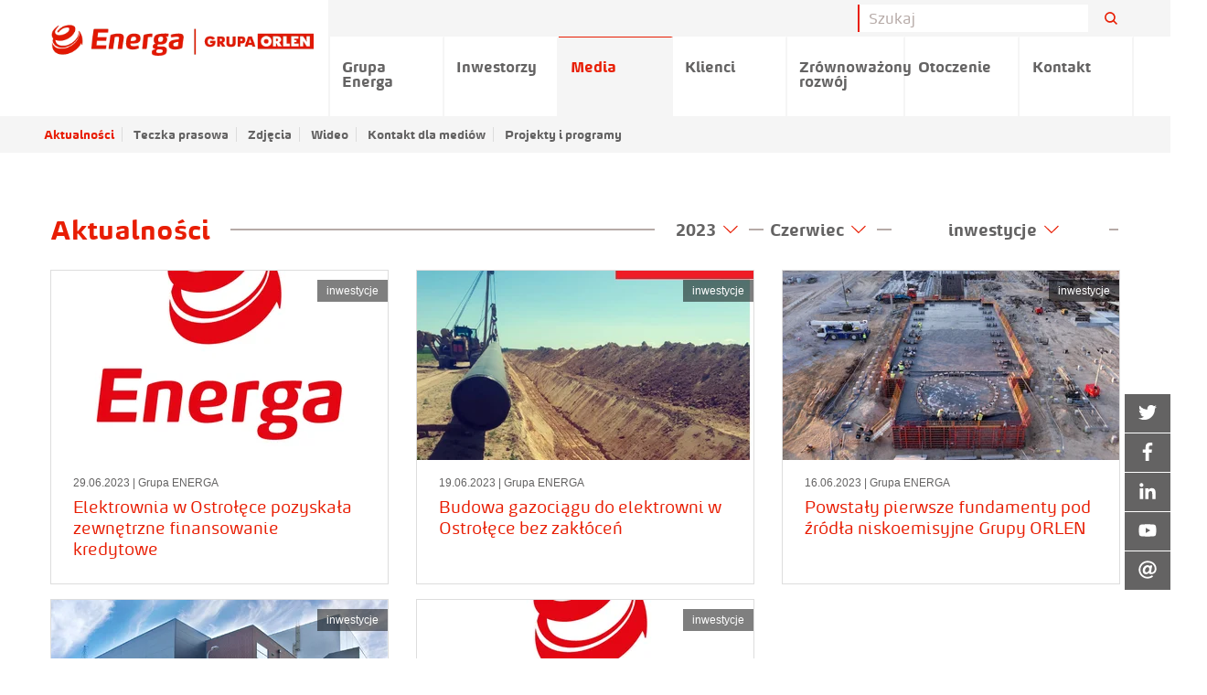

--- FILE ---
content_type: text/html;charset=UTF-8
request_url: https://media.energa.pl/aktualnosci/2368/inwestycje?from=2023-06-01T01:00:00Z&to=2023-07-01T01:00:00Z
body_size: 35507
content:
<!doctype html> <html class="no-js" lang="pl" data-svg-directory="/__system/resource/273/60/img/svg-sprite.svg"> <head><script id="ciasteczkomat" src="https://cdn.ciasteczkomat.pl/ccm.js" nonce="6X4Z89jP1fCgmX3aZowexiDN" data-config-id="3ed07696-4921-4e04-9fd3-82bb71130af2"></script> <meta charset="utf-8"/> <meta http-equiv="x-dns-prefetch-control" content="on"/> <link rel="preconnect" href="https://d2xhqqdaxyaju6.cloudfront.net" crossorigin> <link rel="dns-prefetch" href="https://d2xhqqdaxyaju6.cloudfront.net"> <meta name="viewport" content="width=device-width,initial-scale=1"/> <meta http-equiv="X-UA-Compatible" content="IE=edge"/> <link rel="preload" href="/__system/resource/273/60/fonts/energa.woff" as="font" type="font/woff" crossorigin> <link rel="preload" href="/__system/resource/273/60/fonts/energabold.woff" as="font" type="font/woff" crossorigin> <link rel="apple-touch-icon" sizes="57x57" href="https://cdn-netpr.pl/theme/273/60/img/favicon/f57.png"> <link rel="apple-touch-icon" sizes="76x76" href="https://cdn-netpr.pl/theme/273/60/img/favicon/f76.png"> <link rel="apple-touch-icon" sizes="120x120" href="https://cdn-netpr.pl/theme/273/60/img/favicon/f120.png"> <link rel="apple-touch-icon" sizes="152x152" href="https://cdn-netpr.pl/theme/273/60/img/favicon/f152.png"> <link rel="apple-touch-icon" sizes="180x180" href="https://cdn-netpr.pl/theme/273/60/img/favicon/f180.png"> <link rel="icon" sizes="192x192" href="https://cdn-netpr.pl/theme/273/60/img/favicon/f192.png"> <link rel="icon" sizes="128x128" href="https://cdn-netpr.pl/theme/273/60/img/favicon/f128.png"> <link rel="icon" type="image/png" href="https://cdn-netpr.pl/theme/273/60/img/favicon/f32.png"> <link rel="stylesheet" integrity="sha256-q6234WzH09WZAef5dDDaEgSYMIgJH5/cRNp01x0xfX0=" crossorigin="anonymous" href="https://cdn-netpr.pl/theme/273/60/css/styles.css"/> <script defer integrity="sha256-W5nUfPCcDguMcBHw9VvfLC5EgcBwYlMWQcgXWGn0PAw=" crossorigin="anonymous" src="https://cdn-netpr.pl/theme/273/60/js/scripts.js"></script> <title>inwestycje | Aktualności | Biuro prasowe Energa SA</title>
<meta name="description" content="Aktualności z wybranej kategorii">
<!--q05nlA-->
<script nonce="6X4Z89jP1fCgmX3aZowexiDN">window.ciasteczkomat.runIf('statistics',()=>{

  var _paq = window._paq = window._paq || [];
  /* tracker methods like "setCustomDimension" should be called before "trackPageView" */
  _paq.push(['trackPageView']);
  _paq.push(['enableLinkTracking']);
  (function() {
    var u="https://stat.energa.pl/";
    _paq.push(['setTrackerUrl', u+'matomo.php']);
    _paq.push(['setSiteId', '2']);
    var d=document, g=d.createElement('script'), s=d.getElementsByTagName('script')[0];
    g.type='text/javascript'; g.async=true; g.src=u+'matomo.js'; s.parentNode.insertBefore(g,s);
  })();

});</script>  <style> @font-face {
            font-family: 'energa';
            src: url(/__system/resource/273/60/fonts/energa.woff) format('woff');
            font-weight: normal;
            font-style: normal;
        }

        @font-face {
            font-family: 'energa';
            src: url(/__system/resource/273/60/fonts/energaitalic.woff) format('woff');
            font-weight: normal;
            font-style: italic;
        }

        @font-face {
            font-family: 'energa';
            src: url(/__system/resource/273/60/fonts/energabold.woff) format('woff');
            font-weight: bold;
            font-style: normal;
        }

        @font-face {
            font-family: 'energa';
            src: url(/__system/resource/273/60/fonts/energabolditalic.woff) format('woff');
            font-weight: bold;
            font-style: italic;
        } </style> </head> <body class="607"> <header class="main-header"><div class="off-canvas main-header-off-canvas position-left" id="main-header" data-off-canvas>
  <button class="close-button" aria-label="Close menu" type="button" data-close>
    <span aria-hidden=true></span>
  </button>

  <ul class="vertical menu">
      <li class="main-nav-link">
          <a href="https://grupa.energa.pl">
            Grupa Energa
          </a>
      </li>
      <li class="main-nav-link">
          <a href="https://ir.energa.pl">
            Inwestorzy
          </a>
      </li>
      <li class="main-nav-link">
          <a href="/">
            Media
          </a>
          <ul class="no-bullet">
              <li class="has-submenu">
                  <a href="/aktualnosci">Aktualności</a>

              </li>
              <li class="has-submenu">
                  <a href="/teczka-prasowa">Teczka prasowa</a>

              </li>
              <li class="has-submenu">
                  <a href="/zdjecia">Zdjęcia</a>

              </li>
              <li class="has-submenu">
                  <a href="/wideo">Wideo</a>

              </li>
              <li class="has-submenu">
                  <a href="/kontakt-dla-mediow">Kontakt dla mediów</a>

              </li>
              <li class="has-submenu">
                  <a href="/projekty">Projekty i programy</a>

                  <ul class="no-bullet submenu submenu--vertical">
                      <li>
                          <a href="/projekty/2231"> - Energa Sport</a>
                      </li>
                      <li>
                          <a href="/projekty/2230"> - Świeć się z ENERGĄ</a>
                      </li>
                      <li>
                          <a href="/projekty/1984"> - Planeta Energii</a>
                      </li>
                      <li>
                          <a href="/projekty/3713"> - Energa dla przyrody</a>
                      </li>
                  </ul>
              </li>
          </ul>
      </li>
      <li class="main-nav-link">
          <a href="https://energa.pl">
            Klienci
          </a>
      </li>
      <li class="main-nav-link">
          <a href="https://grupa.energa.pl/zr">
            Zrównoważony rozwój
          </a>
      </li>
      <li class="main-nav-link">
          <a href="https://grupa.energa.pl/otoczenie-nowe">
            Otoczenie
          </a>
      </li>
      <li class="main-nav-link">
          <a href="https://grupa.energa.pl/kontakt">
            Kontakt
          </a>
      </li>
  </ul>


</div>

  <div class="main-header-top show-for-large hide-for-print">
    <div class="grid-container">
      <div class="grid-x grid-margin-x align-right">
        <div class="input-group searchbar">

          <form action="/wyniki-wyszukiwania" class="form-form" id="search-form">
            <input class="input-field search-field" type="search" placeholder="Szukaj" name="q" />
            <input type="submit" style="position: absolute; left: -9999px" />
          </form>

          <div class="input-group-button">
            <button class="button search-button" form="search-form">
                <svg class="icon icon--normal margin-left-0" aria-hidden=true>    <use xlink:href="/__system/resource/273/60/img/svg-sprite.svg#image-search-icon"></use> </svg> 
            </button>
          </div>


        </div>
      </div>
    </div>
  </div>
  <div class="grid-container hide-for-print">
    <div class="grid-x grid-margin-x">
      <div class="main-header top-bar show-for-large">
        <div class="top-bar-left">
          <ul class="vertical medium-horizontal menu desktop">

            <li class="big-logo">
              <a href="/">
                  <img class="logo cli-607 special" src="https://cdn-netpr.pl/file/mediakit-s/1702256/43/s-x-66." alt="Energa">
              </a>
            </li>

              <li class="main-nav-link ">
                
                  <a class="menuLink-js " href="https://grupa.energa.pl">Grupa Energa</a>

              </li>
              <li class="main-nav-link ">
                
                  <a class="menuLink-js " href="https://ir.energa.pl">Inwestorzy</a>

              </li>
              <li class="main-nav-link ">
                
                  <a class="menuLink-js " href="/">Media</a>

                  <ul class="submenu">
                      <li >

                          <a class="menuLink-js" href="/aktualnosci">Aktualności</a>

                      </li>
                      <li >

                          <a class="menuLink-js" href="/teczka-prasowa">Teczka prasowa</a>

                      </li>
                      <li >

                          <a class="menuLink-js" href="/zdjecia">Zdjęcia</a>

                      </li>
                      <li >

                          <a class="menuLink-js" href="/wideo">Wideo</a>

                      </li>
                      <li >

                          <a class="menuLink-js" href="/kontakt-dla-mediow">Kontakt dla mediów</a>

                      </li>
                      <li class="main-nav-link has-submenu">

                          <a class="menuLink-js" href="/projekty">Projekty i programy</a>

                            <ul class="no-bullet submenu submenu--vertical">
                                <li>
                                  <a href="/projekty/2231">Energa Sport</a>
                                </li>
                                <li>
                                  <a href="/projekty/2230">Świeć się z ENERGĄ</a>
                                </li>
                                <li>
                                  <a href="/projekty/1984">Planeta Energii</a>
                                </li>
                                <li>
                                  <a href="/projekty/3713">Energa dla przyrody</a>
                                </li>
                            </ul>
                      </li>
                  </ul>
              </li>
              <li class="main-nav-link ">
                
                  <a class="menuLink-js " href="https://energa.pl">Klienci</a>

              </li>
              <li class="main-nav-link ">
                
                  <a class="menuLink-js " href="https://grupa.energa.pl/zr">Zrównoważony rozwój</a>

              </li>
              <li class="main-nav-link ">
                
                  <a class="menuLink-js " href="https://grupa.energa.pl/otoczenie-nowe">Otoczenie</a>

              </li>
              <li class="main-nav-link ">
                
                  <a class="menuLink-js " href="https://grupa.energa.pl/kontakt">Kontakt</a>

              </li>
          </ul>
        </div>
      </div>
    </div>
  </div>

  <div class="main-header-mobile hide-for-large">
    <div class="main-header-mobile-left">
      <a href="/">
          <img class="logo cli-607 special" src="https://cdn-netpr.pl/file/mediakit-s/1702256/43/s-x-66." alt="Energa">
      </a>
    </div>
    <div class="main-header-mobile-right hide-for-print">
      <div class="search-button-mobile">
          <svg class="icon icon--normal margin-left-0" aria-hidden=true>    <use xlink:href="/__system/resource/273/60/img/svg-sprite.svg#image-search-icon"></use> </svg> 
      </div>
      <button class="menu-icon hamb hamb-js hide-for-large" type="button" data-toggle="main-header">
        <span></span><span></span><span></span>
      </button>
    </div>
  </div>

  <div class="search__container hide-for-print">
    <form class="" action="/wyniki-wyszukiwania">
      <input type="search" name="q" placeholder="Szukaj">
      <input type="submit" style="" />
    </form>
  </div>
</header><div class="space"><div class="big"></div>
</div><div class="grid-container"><section class="grid-x grid-margin-x publication-tiles tiles-list NPContainer continue">  <div class="cell small-12 ">

    <div class="heading grid-x">
      <div class="cell small-12 medium-auto ">
          <div class="heading--line-after">
               <h1 class="heading__content  ">   Aktualności&nbsp;   </h1>           
          </div>
      </div>

        <div class="cell shrink publication-tiles__date-filter">
            <div class="heading__list">  <button class="heading__list-current heading__list-current--short h5 headingListButton-js">   2023    <svg class="icon arrow icon--big" aria-hidden=true>    <use xlink:href="/__system/resource/273/60/img/svg-sprite.svg#image-arrow"></use> </svg>  </button> <ul class="heading__list-select no-bullet">  <li class="heading__list-item"> <a href="?from=2026-01-01T01:00:00Z&to=2027-01-01T01:00:00Z">2026</a> </li>  <li class="heading__list-item"> <a href="?from=2025-01-01T01:00:00Z&to=2026-01-01T01:00:00Z">2025</a> </li>  <li class="heading__list-item"> <a href="?from=2024-01-01T01:00:00Z&to=2025-01-01T01:00:00Z">2024</a> </li>  <li class="heading__list-item"> <a href="?from=2023-01-01T01:00:00Z&to=2024-01-01T01:00:00Z">2023</a> </li>  <li class="heading__list-item"> <a href="?from=2022-01-01T01:00:00Z&to=2023-01-01T01:00:00Z">2022</a> </li>  <li class="heading__list-item"> <a href="?from=2021-01-01T01:00:00Z&to=2022-01-01T01:00:00Z">2021</a> </li>  <li class="heading__list-item"> <a href="?from=2020-01-01T01:00:00Z&to=2021-01-01T01:00:00Z">2020</a> </li>  <li class="heading__list-item"> <a href="?from=2019-01-01T01:00:00Z&to=2020-01-01T01:00:00Z">2019</a> </li>  <li class="heading__list-item"> <a href="?from=2018-01-01T01:00:00Z&to=2019-01-01T01:00:00Z">2018</a> </li>  <li class="heading__list-item"> <a href="?from=2017-01-01T01:00:00Z&to=2018-01-01T01:00:00Z">2017</a> </li>  <li class="heading__list-item"> <a href="?from=2016-01-01T01:00:00Z&to=2017-01-01T01:00:00Z">2016</a> </li>  <li class="heading__list-item"> <a href="?from=2015-01-01T01:00:00Z&to=2016-01-01T01:00:00Z">2015</a> </li>  <li class="heading__list-item"> <a href="?from=2014-01-01T01:00:00Z&to=2015-01-01T01:00:00Z">2014</a> </li>  <li class="heading__list-item"> <a href="?from=2013-01-01T01:00:00Z&to=2014-01-01T01:00:00Z">2013</a> </li>  <li class="heading__list-item"> <a href="?from=2012-01-01T01:00:00Z&to=2013-01-01T01:00:00Z">2012</a> </li>  <li class="heading__list-item"> <a href="?from=2011-01-01T01:00:00Z&to=2012-01-01T01:00:00Z">2011</a> </li>  <li class="heading__list-item"> <a href="?from=2010-01-01T01:00:00Z&to=2011-01-01T01:00:00Z">2010</a> </li>  <li class="heading__list-item"> <a href="?from=2009-01-01T01:00:00Z&to=2010-01-01T01:00:00Z">2009</a> </li>  <li class="heading__list-item"> <a href="?from=2008-01-01T01:00:00Z&to=2009-01-01T01:00:00Z">2008</a> </li>  <li class="heading__list-item"> <a href="?from=2007-01-01T01:00:00Z&to=2008-01-01T01:00:00Z">2007</a> </li>    <li class="heading__list-item"> <a href="/aktualnosci/2368/inwestycje">Wyczyść</a> </li>  </ul> </div>    

              <div class="heading__list heading__list--line-before">  <button class="heading__list-current heading__list-current--short h5 headingListButton-js">          Czerwiec          <svg class="icon arrow icon--big" aria-hidden=true>    <use xlink:href="/__system/resource/273/60/img/svg-sprite.svg#image-arrow"></use> </svg>  </button> <ul class="heading__list-select no-bullet">   <li class="heading__list-item"><a href="?from=2023-01-01T01:00:00Z&to=2023-02-01T01:00:00Z">Styczeń</a></li> <li class="heading__list-item"><a href="?from=2023-02-01T01:00:00Z&to=2023-03-01T01:00:00Z">Luty</a></li> <li class="heading__list-item"><a href="?from=2023-03-01T01:00:00Z&to=2023-04-01T01:00:00Z">Marzec</a></li> <li class="heading__list-item"><a href="?from=2023-04-01T01:00:00Z&to=2023-05-01T01:00:00Z">Kwiecień</a></li> <li class="heading__list-item"><a href="?from=2023-05-01T01:00:00Z&to=2023-06-01T01:00:00Z">Maj</a></li> <li class="heading__list-item"><a href="?from=2023-06-01T01:00:00Z&to=2023-07-01T01:00:00Z">Czerwiec</a></li> <li class="heading__list-item"><a href="?from=2023-07-01T01:00:00Z&to=2023-08-01T01:00:00Z">Lipiec</a></li> <li class="heading__list-item"><a href="?from=2023-08-01T01:00:00Z&to=2023-09-01T01:00:00Z">Sierpień</a></li> <li class="heading__list-item"><a href="?from=2023-09-01T01:00:00Z&to=2023-10-01T01:00:00Z">Wrzesień</a></li> <li class="heading__list-item"><a href="?from=2023-10-01T01:00:00Z&to=2023-11-01T01:00:00Z">Październik</a></li> <li class="heading__list-item"><a href="?from=2023-11-01T01:00:00Z&to=2023-12-01T01:00:00Z">Listopad</a></li> <li class="heading__list-item"><a href="?from=2023-12-01T01:00:00Z&to=2024-01-01T01:00:00Z">Grudzień</a></li>    <li class="heading__list-item"> <a href="/aktualnosci/2368/inwestycje">Wyczyść</a> </li>  </ul> </div>  
        </div>


        <div class="cell shrink medium-shrink">
                <div class="heading__list heading__list--line-before heading__list--line-after">  <button class="heading__list-current h5 headingListButton-js">   inwestycje    <svg class="icon arrow icon--big" aria-hidden=true>    <use xlink:href="/__system/resource/273/60/img/svg-sprite.svg#image-arrow"></use> </svg>  </button> <ul class="heading__list-select no-bullet">   <li class="heading__list-item"> <a href="/aktualnosci">Wszystkie</a> </li>    <li class="heading__list-item a"> <a href="/aktualnosci/148/us-ugi-dla-klient-w"  > usługi dla klientów </a> </li>  <li class="heading__list-item aactive"> <a href="/aktualnosci/2368/inwestycje"  > inwestycje </a> </li>  <li class="heading__list-item a"> <a href="/aktualnosci/3781/news"  > news </a> </li>  <li class="heading__list-item a"> <a href="/aktualnosci/621/dane-finansowe"  > dane finansowe </a> </li>  <li class="heading__list-item a"> <a href="/aktualnosci/159/zaanga-owanie-spo-eczne"  > zaangażowanie społeczne </a> </li>  <li class="heading__list-item a"> <a href="/aktualnosci/144/sponsoring-sportu"  > sponsoring sportu </a> </li>  <li class="heading__list-item a"> <a href="/aktualnosci/143/sponsoring-kultury"  > sponsoring kultury </a> </li>  <li class="heading__list-item a"> <a href="/aktualnosci/260/z-ycia-firmy"  > z życia firmy </a> </li>  <li class="heading__list-item a"> <a href="/aktualnosci/413/nagrody-i-wyr-nienia"  > nagrody i wyróżnienia </a> </li>  <li class="heading__list-item a"> <a href="/aktualnosci/3551/dystrybucja"  > Dystrybucja </a> </li>  </ul> </div>  
        </div>
    </div>

  </div>


     <div class="NPElement tile  small-12 medium-6 large-4 cell">  <div class="tile__links-list">   <a href="/aktualnosci/2368/inwestycje">inwestycje</a>  </div>   <a href="/pr/814629/elektrownia-w-ostrolece-pozyskala-zewnetrzne-finansowanie-kredytowe" class="tile__container">  <div class="tile__image">    <picture>     <source srcset="https://cdn-netpr.pl/file/teaser-ci/814629/245470089/368-207." media="(min-width:1200px)">      <img   src="https://cdn-netpr.pl/file/teaser-ci/814629/245470089/640-360."    loading="lazy"  alt="">    </picture>    </div>  <div class="tile__content "> <div class="tile__information"> <time class="tile__time" datetime="2023-06-29"> <span class="day">29.06.2023</span> </time> | Grupa ENERGA </div> <h5>Elektrownia w Ostrołęce pozyskała zewnętrzne finansowanie kredytowe</h5>  </div> </a> </div> 


     <div class="NPElement tile  small-12 medium-6 large-4 cell">  <div class="tile__links-list">   <a href="/aktualnosci/2368/inwestycje">inwestycje</a>  </div>   <a href="/pr/812605/budowa-gazociagu-do-elektrowni-w-ostrolece-bez-zaklocen" class="tile__container">  <div class="tile__image">    <picture>     <source srcset="https://cdn-netpr.pl/file/teaser-ci/812605/1136825019/368-207." media="(min-width:1200px)">      <img   src="https://cdn-netpr.pl/file/teaser-ci/812605/1136825019/640-360."    loading="lazy"  alt="">    </picture>    </div>  <div class="tile__content "> <div class="tile__information"> <time class="tile__time" datetime="2023-06-19"> <span class="day">19.06.2023</span> </time> | Grupa ENERGA </div> <h5>Budowa gazociągu do elektrowni w Ostrołęce bez zakłóceń</h5>  </div> </a> </div> 


     <div class="NPElement tile  small-12 medium-6 large-4 cell">  <div class="tile__links-list">   <a href="/aktualnosci/2368/inwestycje">inwestycje</a>  </div>   <a href="/pr/812214/powstaly-pierwsze-fundamenty-pod-zrodla-niskoemisyjne-grupy-orlen" class="tile__container">  <div class="tile__image">    <picture>     <source srcset="https://cdn-netpr.pl/file/teaser-ci/812214/59244033/368-207." media="(min-width:1200px)">      <img   src="https://cdn-netpr.pl/file/teaser-ci/812214/59244033/640-360."    loading="lazy"  alt="">    </picture>    </div>  <div class="tile__content "> <div class="tile__information"> <time class="tile__time" datetime="2023-06-16"> <span class="day">16.06.2023</span> </time> | Grupa ENERGA </div> <h5>Powstały pierwsze fundamenty pod źródła niskoemisyjne Grupy ORLEN</h5>  </div> </a> </div> 


     <div class="NPElement tile  small-12 medium-6 large-4 cell">  <div class="tile__links-list">   <a href="/aktualnosci/2368/inwestycje">inwestycje</a>  </div>   <a href="/pr/811217/energa-kogeneracja-przygotowuje-sie-do-budowy-kolejnego-niskoemisyjnego-zrodla-ciepla-w-elblagu" class="tile__container">  <div class="tile__image">    <picture>     <source srcset="https://cdn-netpr.pl/file/teaser-ci/811217/268437276/368-207." media="(min-width:1200px)">      <img   src="https://cdn-netpr.pl/file/teaser-ci/811217/268437276/640-360."    loading="lazy"  alt="">    </picture>    </div>  <div class="tile__content "> <div class="tile__information"> <time class="tile__time" datetime="2023-06-12"> <span class="day">12.06.2023</span> </time> | Grupa ENERGA </div> <h5>Energa Kogeneracja przygotowuje się do budowy kolejnego niskoemisyjnego źródła ciepła w Elblągu</h5>  </div> </a> </div> 


     <div class="NPElement tile  small-12 medium-6 large-4 cell">  <div class="tile__links-list">   <a href="/aktualnosci/2368/inwestycje">inwestycje</a>  </div>   <a href="/pr/810305/oswiadczenie-energi-sa-ws-nieprawdziwych-slow-prezesa-nik-nt-bloku-energetycznego-w-ostrolece" class="tile__container">  <div class="tile__image">    <picture>     <source srcset="https://cdn-netpr.pl/file/teaser-ci/810305/245470089/368-207." media="(min-width:1200px)">      <img   src="https://cdn-netpr.pl/file/teaser-ci/810305/245470089/640-360."    loading="lazy"  alt="">    </picture>    </div>  <div class="tile__content "> <div class="tile__information"> <time class="tile__time" datetime="2023-06-05"> <span class="day">05.06.2023</span> </time> | Grupa ENERGA </div> <h5>Oświadczenie Energi SA ws. nieprawdziwych słów Prezesa NIK nt. bloku energetycznego w Ostrołęce</h5>  </div> </a> </div> 



  <div class="cell small-12 text-right">
  </div>

</section></div><div></div><aside class="hide-for-print floating-icons-container"><div class="floating-icon"><a href="https://twitter.com/EnergaSA" target="_blank" rel="noopener noreferrer" class="floating-icon__container">
    <div class="floating-icon__icon">
          <svg class="icon svg-fa floating-icon__icon-svg" aria-hidden=true>    <use xlink:href="/__system/resource/273/60/img/svg-sprite.svg#image-twitter"></use> </svg> 
    </div>
    <div class="floating-icon__title">
        Twitter
    </div>
</a></div><div class="floating-icon"><a href="https://www.facebook.com/EnergaSA/" target="_blank" rel="noopener noreferrer" class="floating-icon__container">
    <div class="floating-icon__icon">
          <svg class="icon svg-fa floating-icon__icon-svg" aria-hidden=true>    <use xlink:href="/__system/resource/273/60/img/svg-sprite.svg#image-facebook-f"></use> </svg> 
    </div>
    <div class="floating-icon__title">
        Facebook
    </div>
</a></div><div class="floating-icon"><a href="https://www.linkedin.com/company/grupa-energa" target="_blank" rel="noopener noreferrer" class="floating-icon__container">
    <div class="floating-icon__icon">
          <svg class="icon svg-fa floating-icon__icon-svg" aria-hidden=true>    <use xlink:href="/__system/resource/273/60/img/svg-sprite.svg#image-linkedin-in"></use> </svg> 
    </div>
    <div class="floating-icon__title">
        LinkedIn
    </div>
</a></div><div class="floating-icon"><a href="https://www.youtube.com/channel/UCIhVOJNAzCR4WV4lcYbgBRQ" target="_blank" rel="noopener noreferrer" class="floating-icon__container">
    <div class="floating-icon__icon">
          <svg class="icon svg-fa floating-icon__icon-svg" aria-hidden=true>    <use xlink:href="/__system/resource/273/60/img/svg-sprite.svg#image-youtube"></use> </svg> 
    </div>
    <div class="floating-icon__title">
        YouTube
    </div>
</a></div><div class="floating-icon">    <div class="floating-icon__container floating-icon__container--contacts">

        <div class="floating-icon__container--contacts-title">
            <div class="floating-icon__icon">
                  <svg class="icon svg-fa floating-icon__icon-svg" aria-hidden=true>    <use xlink:href="/__system/resource/273/60/img/svg-sprite.svg#image-at"></use> </svg> 
            </div>
            <div class="floating-icon__title hide-for-xlarge"> Kontakt </div>
        </div>

        <div class="floating-icon__contact">
            <div class="floating-icon__title"><p>Kontakt dla mediów</p></div>
            <ul class="no-bullet margin-bottom-0">
                    <li class="floating-icon__contact__person">

                            <div class='floating-icon__contact__portrait'>
                                   <picture>     <source srcset="https://cdn-netpr.pl/file/portrait-ci/8305/-1654180284/50-50." media="(min-width:1200px)">      <source srcset="https://cdn-netpr.pl/file/portrait-ci/8305/-1654180284/140-140." media="(min-width:1024px)">      <source srcset="https://cdn-netpr.pl/file/portrait-ci/8305/-1654180284/100-100." media="(min-width:640px)">      <img   src="https://cdn-netpr.pl/file/portrait-ci/8305/-1654180284/113-113."    alt="">    </picture>   
                            </div>


                        <div class="floating-icon__contact__details">

                            <p class="floating-icon__contact__name">
                                <strong>Katarzyna Dziadul</strong><br>
                                <span class="floating-icon__contact__position">Biuro Prasowe Grupy Energa</span>
                            </p>

                                <a href="mailto:biuroprasowe@energa.pl" class="floating-icon__contact__link floating-icon__contact__mail">biuroprasowe@energa.pl</a>
                            
                        </div>

                    </li>
            </ul>
        </div>
    </div>
</div></aside><div class="hide-for-print space"><div class="small"></div>
</div><div class="footer hide-for-print"><div class="grid-container">
    <div class="grid-x grid-margin-x">

                <div class="cell small-12 medium-6 large-4">
                    <ul class="no-bullet footer__list">
                        <li>
                                <strong>Grupa ENERGA</strong>

                                <ul class="no-bullet">
                                        <li>
                                                <a href="https://grupa.energa.pl/grupa-energa/strategia" class="footer__link">
                                                    Strategia
                                                </a>
                                        </li>
                                        <li>
                                                <a href="https://grupa.energa.pl/grupa-energa/linie-biznesowe" class="footer__link">
                                                    Linie biznesowe
                                                </a>
                                        </li>
                                        <li>
                                                <a href="https://grupa.energa.pl/grupa-energa/o-nas" class="footer__link">
                                                    Kim jesteśmy
                                                </a>
                                        </li>
                                        <li>
                                                <a href="https://grupa.energa.pl/centrum-informacji" class="footer__link">
                                                    Centrum informacji
                                                </a>
                                        </li>
                                </ul>
                        </li>
                    </ul>
                </div>
                    <div class="cell small-12 medium-6 large-4">
                        <ul class="no-bullet footer__list">
                            <li class="">
                                    <strong>Obsługa klienta</strong>

                                    <ul class="no-bullet footer__list">
                                            <li>
                                                    <a href="https://www.energa.pl/dom/placowki.html" class="footer__link">
                                                        Salony sprzedaży
                                                    </a>
                                            </li>
                                            <li>
                                                    <a href="https://energa-operator.pl/uslugi/awarie-i-wylaczenia" class="footer__link">
                                                        Przerwy w dostawie energii elektrycznej
                                                    </a>
                                            </li>
                                            <li>
                                                    <a href="https://www.energa.pl/energa24/logowanie" class="footer__link">
                                                        Energa24
                                                    </a>
                                            </li>
                                    </ul>
                            </li>
                            <li class="">
                                    <strong>Kariera</strong>

                                    <ul class="no-bullet footer__list">
                                            <li>
                                                    <a href="https://grupa.energa.pl/kariera/oferty-pracy" class="footer__link">
                                                        Oferty pracy / praktyki / Staże
                                                    </a>
                                            </li>
                                            <li>
                                                    <a href="https://grupa.energa.pl/kariera/etapy-rekrutacji" class="footer__link">
                                                        Etapy rekrutacji
                                                    </a>
                                            </li>
                                    </ul>
                            </li>
                        </ul>
                    </div>
                    <div class="cell small-12 medium-6 large-4">
                        <ul class="no-bullet footer__list">
                            <li class="">
                                    <strong>Kontakt</strong>

                                    <ul class="no-bullet footer__list">
                                            <li>
                                                    <a href="https://grupa.energa.pl/kontakt/klienci" class="footer__link">
                                                        Kontakt dla klientów
                                                    </a>
                                            </li>
                                            <li>
                                                    <a href="https://grupa.energa.pl/kontakt/wspolpraca-marketingowa" class="footer__link">
                                                        Współpraca marketingowa
                                                    </a>
                                            </li>
                                            <li>
                                                    <a href="https://www.energa.pl/dom/obsluga.html" class="footer__link">
                                                        Pogotowie energetyczne
                                                    </a>
                                            </li>
                                    </ul>
                            </li>
                        </ul>
                            <strong>Znajdź nas na</strong>
                              <ul class="no-bullet social-icons grid-x ">   <li class="cell shrink"> <a  href="https://www.facebook.com/EnergaSA/"  role="button" class="button social-icons__item contact__facebookProfile button--same-icon"   target="_blank" rel="noopener noreferrer"  >        <svg class="icon " >   <title>facebook</title>   <use xlink:href="/__system/resource/273/60/img/svg-sprite.svg#image-facebook-f"></use> </svg>    </a></li>   <li class="cell shrink"> <a  href="https://twitter.com/EnergaSA"  role="button" class="button social-icons__item contact__twitterProfile button--same-icon"   target="_blank" rel="noopener noreferrer"  >        <svg class="icon " >   <title>twitter</title>   <use xlink:href="/__system/resource/273/60/img/svg-sprite.svg#image-twitter"></use> </svg>    </a></li>   <li class="cell shrink"> <a  href="https://www.linkedin.com/company/grupa-energa/"  role="button" class="button social-icons__item contact__linkedinProfile button--same-icon"   target="_blank" rel="noopener noreferrer"  >        <svg class="icon " >   <title>linkedin</title>   <use xlink:href="/__system/resource/273/60/img/svg-sprite.svg#image-linkedin-in"></use> </svg>    </a></li>    <li class="cell shrink"> <a  href="https://www.youtube.com/channel/UCIhVOJNAzCR4WV4lcYbgBRQ"  role="button" class="button social-icons__item contact__youtubeProfile button--same-icon"   target="_blank" rel="noopener noreferrer"  >        <svg class="icon " >   <title>youTube</title>   <use xlink:href="/__system/resource/273/60/img/svg-sprite.svg#image-youtube"></use> </svg>    </a></li>  </ul>  
                    </div>
    </div>
</div>

<div class="footer--white">
    <div class="grid-container">
        <div class="grid-x grid-margin-x">
            <div class="cell small-12 medium-4 footer__main-contact"><p><strong>Energa SA<br /></strong>al. Grunwaldzka 472<br />80-309 Gdańsk</p></div>
            <div class="cell small-12 medium-8 footer__register"><p>Sąd Rejonowy Gdańsk-Północ, VII Wydział Gospodarczy Krajowego Rejestru Sądowego, NR KRS 0000271591 NIP 957-095-77-22,<br />Regon 220353024, kapitał zakładowy/wpłacony 4 521 612 884,88 zł.</p></div>
        </div>
        <div class="grid-x grid-margin-x align-justify footer__copyright">
            <div class="cell shrink"><a href="https://bip.energa.pl/" target="_blank" rel="noopener noreferrer">BIP</a></div>
            <div class="cell shrink">Copyright by Energa</div>
            <div class="cell shrink">powered by <a href="https://netpr.pl" target="_blank" rel="noopener noreferrer">netPR.pl</a></div>
        </div>
    </div>
</div></div> </body> </html>